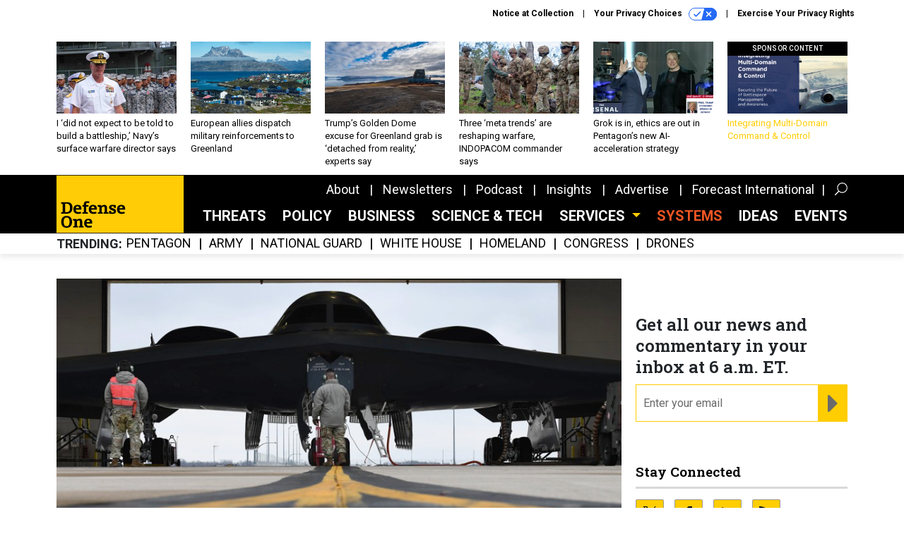

--- FILE ---
content_type: text/html; charset=utf-8
request_url: https://www.google.com/recaptcha/api2/anchor?ar=1&k=6LdOl7YqAAAAABKtsfQAMJd68i9_0s1IP1QM3v7N&co=aHR0cHM6Ly93d3cuZGVmZW5zZW9uZS5jb206NDQz&hl=en&v=PoyoqOPhxBO7pBk68S4YbpHZ&size=normal&anchor-ms=20000&execute-ms=30000&cb=dtk8f83o9m1e
body_size: 49090
content:
<!DOCTYPE HTML><html dir="ltr" lang="en"><head><meta http-equiv="Content-Type" content="text/html; charset=UTF-8">
<meta http-equiv="X-UA-Compatible" content="IE=edge">
<title>reCAPTCHA</title>
<style type="text/css">
/* cyrillic-ext */
@font-face {
  font-family: 'Roboto';
  font-style: normal;
  font-weight: 400;
  font-stretch: 100%;
  src: url(//fonts.gstatic.com/s/roboto/v48/KFO7CnqEu92Fr1ME7kSn66aGLdTylUAMa3GUBHMdazTgWw.woff2) format('woff2');
  unicode-range: U+0460-052F, U+1C80-1C8A, U+20B4, U+2DE0-2DFF, U+A640-A69F, U+FE2E-FE2F;
}
/* cyrillic */
@font-face {
  font-family: 'Roboto';
  font-style: normal;
  font-weight: 400;
  font-stretch: 100%;
  src: url(//fonts.gstatic.com/s/roboto/v48/KFO7CnqEu92Fr1ME7kSn66aGLdTylUAMa3iUBHMdazTgWw.woff2) format('woff2');
  unicode-range: U+0301, U+0400-045F, U+0490-0491, U+04B0-04B1, U+2116;
}
/* greek-ext */
@font-face {
  font-family: 'Roboto';
  font-style: normal;
  font-weight: 400;
  font-stretch: 100%;
  src: url(//fonts.gstatic.com/s/roboto/v48/KFO7CnqEu92Fr1ME7kSn66aGLdTylUAMa3CUBHMdazTgWw.woff2) format('woff2');
  unicode-range: U+1F00-1FFF;
}
/* greek */
@font-face {
  font-family: 'Roboto';
  font-style: normal;
  font-weight: 400;
  font-stretch: 100%;
  src: url(//fonts.gstatic.com/s/roboto/v48/KFO7CnqEu92Fr1ME7kSn66aGLdTylUAMa3-UBHMdazTgWw.woff2) format('woff2');
  unicode-range: U+0370-0377, U+037A-037F, U+0384-038A, U+038C, U+038E-03A1, U+03A3-03FF;
}
/* math */
@font-face {
  font-family: 'Roboto';
  font-style: normal;
  font-weight: 400;
  font-stretch: 100%;
  src: url(//fonts.gstatic.com/s/roboto/v48/KFO7CnqEu92Fr1ME7kSn66aGLdTylUAMawCUBHMdazTgWw.woff2) format('woff2');
  unicode-range: U+0302-0303, U+0305, U+0307-0308, U+0310, U+0312, U+0315, U+031A, U+0326-0327, U+032C, U+032F-0330, U+0332-0333, U+0338, U+033A, U+0346, U+034D, U+0391-03A1, U+03A3-03A9, U+03B1-03C9, U+03D1, U+03D5-03D6, U+03F0-03F1, U+03F4-03F5, U+2016-2017, U+2034-2038, U+203C, U+2040, U+2043, U+2047, U+2050, U+2057, U+205F, U+2070-2071, U+2074-208E, U+2090-209C, U+20D0-20DC, U+20E1, U+20E5-20EF, U+2100-2112, U+2114-2115, U+2117-2121, U+2123-214F, U+2190, U+2192, U+2194-21AE, U+21B0-21E5, U+21F1-21F2, U+21F4-2211, U+2213-2214, U+2216-22FF, U+2308-230B, U+2310, U+2319, U+231C-2321, U+2336-237A, U+237C, U+2395, U+239B-23B7, U+23D0, U+23DC-23E1, U+2474-2475, U+25AF, U+25B3, U+25B7, U+25BD, U+25C1, U+25CA, U+25CC, U+25FB, U+266D-266F, U+27C0-27FF, U+2900-2AFF, U+2B0E-2B11, U+2B30-2B4C, U+2BFE, U+3030, U+FF5B, U+FF5D, U+1D400-1D7FF, U+1EE00-1EEFF;
}
/* symbols */
@font-face {
  font-family: 'Roboto';
  font-style: normal;
  font-weight: 400;
  font-stretch: 100%;
  src: url(//fonts.gstatic.com/s/roboto/v48/KFO7CnqEu92Fr1ME7kSn66aGLdTylUAMaxKUBHMdazTgWw.woff2) format('woff2');
  unicode-range: U+0001-000C, U+000E-001F, U+007F-009F, U+20DD-20E0, U+20E2-20E4, U+2150-218F, U+2190, U+2192, U+2194-2199, U+21AF, U+21E6-21F0, U+21F3, U+2218-2219, U+2299, U+22C4-22C6, U+2300-243F, U+2440-244A, U+2460-24FF, U+25A0-27BF, U+2800-28FF, U+2921-2922, U+2981, U+29BF, U+29EB, U+2B00-2BFF, U+4DC0-4DFF, U+FFF9-FFFB, U+10140-1018E, U+10190-1019C, U+101A0, U+101D0-101FD, U+102E0-102FB, U+10E60-10E7E, U+1D2C0-1D2D3, U+1D2E0-1D37F, U+1F000-1F0FF, U+1F100-1F1AD, U+1F1E6-1F1FF, U+1F30D-1F30F, U+1F315, U+1F31C, U+1F31E, U+1F320-1F32C, U+1F336, U+1F378, U+1F37D, U+1F382, U+1F393-1F39F, U+1F3A7-1F3A8, U+1F3AC-1F3AF, U+1F3C2, U+1F3C4-1F3C6, U+1F3CA-1F3CE, U+1F3D4-1F3E0, U+1F3ED, U+1F3F1-1F3F3, U+1F3F5-1F3F7, U+1F408, U+1F415, U+1F41F, U+1F426, U+1F43F, U+1F441-1F442, U+1F444, U+1F446-1F449, U+1F44C-1F44E, U+1F453, U+1F46A, U+1F47D, U+1F4A3, U+1F4B0, U+1F4B3, U+1F4B9, U+1F4BB, U+1F4BF, U+1F4C8-1F4CB, U+1F4D6, U+1F4DA, U+1F4DF, U+1F4E3-1F4E6, U+1F4EA-1F4ED, U+1F4F7, U+1F4F9-1F4FB, U+1F4FD-1F4FE, U+1F503, U+1F507-1F50B, U+1F50D, U+1F512-1F513, U+1F53E-1F54A, U+1F54F-1F5FA, U+1F610, U+1F650-1F67F, U+1F687, U+1F68D, U+1F691, U+1F694, U+1F698, U+1F6AD, U+1F6B2, U+1F6B9-1F6BA, U+1F6BC, U+1F6C6-1F6CF, U+1F6D3-1F6D7, U+1F6E0-1F6EA, U+1F6F0-1F6F3, U+1F6F7-1F6FC, U+1F700-1F7FF, U+1F800-1F80B, U+1F810-1F847, U+1F850-1F859, U+1F860-1F887, U+1F890-1F8AD, U+1F8B0-1F8BB, U+1F8C0-1F8C1, U+1F900-1F90B, U+1F93B, U+1F946, U+1F984, U+1F996, U+1F9E9, U+1FA00-1FA6F, U+1FA70-1FA7C, U+1FA80-1FA89, U+1FA8F-1FAC6, U+1FACE-1FADC, U+1FADF-1FAE9, U+1FAF0-1FAF8, U+1FB00-1FBFF;
}
/* vietnamese */
@font-face {
  font-family: 'Roboto';
  font-style: normal;
  font-weight: 400;
  font-stretch: 100%;
  src: url(//fonts.gstatic.com/s/roboto/v48/KFO7CnqEu92Fr1ME7kSn66aGLdTylUAMa3OUBHMdazTgWw.woff2) format('woff2');
  unicode-range: U+0102-0103, U+0110-0111, U+0128-0129, U+0168-0169, U+01A0-01A1, U+01AF-01B0, U+0300-0301, U+0303-0304, U+0308-0309, U+0323, U+0329, U+1EA0-1EF9, U+20AB;
}
/* latin-ext */
@font-face {
  font-family: 'Roboto';
  font-style: normal;
  font-weight: 400;
  font-stretch: 100%;
  src: url(//fonts.gstatic.com/s/roboto/v48/KFO7CnqEu92Fr1ME7kSn66aGLdTylUAMa3KUBHMdazTgWw.woff2) format('woff2');
  unicode-range: U+0100-02BA, U+02BD-02C5, U+02C7-02CC, U+02CE-02D7, U+02DD-02FF, U+0304, U+0308, U+0329, U+1D00-1DBF, U+1E00-1E9F, U+1EF2-1EFF, U+2020, U+20A0-20AB, U+20AD-20C0, U+2113, U+2C60-2C7F, U+A720-A7FF;
}
/* latin */
@font-face {
  font-family: 'Roboto';
  font-style: normal;
  font-weight: 400;
  font-stretch: 100%;
  src: url(//fonts.gstatic.com/s/roboto/v48/KFO7CnqEu92Fr1ME7kSn66aGLdTylUAMa3yUBHMdazQ.woff2) format('woff2');
  unicode-range: U+0000-00FF, U+0131, U+0152-0153, U+02BB-02BC, U+02C6, U+02DA, U+02DC, U+0304, U+0308, U+0329, U+2000-206F, U+20AC, U+2122, U+2191, U+2193, U+2212, U+2215, U+FEFF, U+FFFD;
}
/* cyrillic-ext */
@font-face {
  font-family: 'Roboto';
  font-style: normal;
  font-weight: 500;
  font-stretch: 100%;
  src: url(//fonts.gstatic.com/s/roboto/v48/KFO7CnqEu92Fr1ME7kSn66aGLdTylUAMa3GUBHMdazTgWw.woff2) format('woff2');
  unicode-range: U+0460-052F, U+1C80-1C8A, U+20B4, U+2DE0-2DFF, U+A640-A69F, U+FE2E-FE2F;
}
/* cyrillic */
@font-face {
  font-family: 'Roboto';
  font-style: normal;
  font-weight: 500;
  font-stretch: 100%;
  src: url(//fonts.gstatic.com/s/roboto/v48/KFO7CnqEu92Fr1ME7kSn66aGLdTylUAMa3iUBHMdazTgWw.woff2) format('woff2');
  unicode-range: U+0301, U+0400-045F, U+0490-0491, U+04B0-04B1, U+2116;
}
/* greek-ext */
@font-face {
  font-family: 'Roboto';
  font-style: normal;
  font-weight: 500;
  font-stretch: 100%;
  src: url(//fonts.gstatic.com/s/roboto/v48/KFO7CnqEu92Fr1ME7kSn66aGLdTylUAMa3CUBHMdazTgWw.woff2) format('woff2');
  unicode-range: U+1F00-1FFF;
}
/* greek */
@font-face {
  font-family: 'Roboto';
  font-style: normal;
  font-weight: 500;
  font-stretch: 100%;
  src: url(//fonts.gstatic.com/s/roboto/v48/KFO7CnqEu92Fr1ME7kSn66aGLdTylUAMa3-UBHMdazTgWw.woff2) format('woff2');
  unicode-range: U+0370-0377, U+037A-037F, U+0384-038A, U+038C, U+038E-03A1, U+03A3-03FF;
}
/* math */
@font-face {
  font-family: 'Roboto';
  font-style: normal;
  font-weight: 500;
  font-stretch: 100%;
  src: url(//fonts.gstatic.com/s/roboto/v48/KFO7CnqEu92Fr1ME7kSn66aGLdTylUAMawCUBHMdazTgWw.woff2) format('woff2');
  unicode-range: U+0302-0303, U+0305, U+0307-0308, U+0310, U+0312, U+0315, U+031A, U+0326-0327, U+032C, U+032F-0330, U+0332-0333, U+0338, U+033A, U+0346, U+034D, U+0391-03A1, U+03A3-03A9, U+03B1-03C9, U+03D1, U+03D5-03D6, U+03F0-03F1, U+03F4-03F5, U+2016-2017, U+2034-2038, U+203C, U+2040, U+2043, U+2047, U+2050, U+2057, U+205F, U+2070-2071, U+2074-208E, U+2090-209C, U+20D0-20DC, U+20E1, U+20E5-20EF, U+2100-2112, U+2114-2115, U+2117-2121, U+2123-214F, U+2190, U+2192, U+2194-21AE, U+21B0-21E5, U+21F1-21F2, U+21F4-2211, U+2213-2214, U+2216-22FF, U+2308-230B, U+2310, U+2319, U+231C-2321, U+2336-237A, U+237C, U+2395, U+239B-23B7, U+23D0, U+23DC-23E1, U+2474-2475, U+25AF, U+25B3, U+25B7, U+25BD, U+25C1, U+25CA, U+25CC, U+25FB, U+266D-266F, U+27C0-27FF, U+2900-2AFF, U+2B0E-2B11, U+2B30-2B4C, U+2BFE, U+3030, U+FF5B, U+FF5D, U+1D400-1D7FF, U+1EE00-1EEFF;
}
/* symbols */
@font-face {
  font-family: 'Roboto';
  font-style: normal;
  font-weight: 500;
  font-stretch: 100%;
  src: url(//fonts.gstatic.com/s/roboto/v48/KFO7CnqEu92Fr1ME7kSn66aGLdTylUAMaxKUBHMdazTgWw.woff2) format('woff2');
  unicode-range: U+0001-000C, U+000E-001F, U+007F-009F, U+20DD-20E0, U+20E2-20E4, U+2150-218F, U+2190, U+2192, U+2194-2199, U+21AF, U+21E6-21F0, U+21F3, U+2218-2219, U+2299, U+22C4-22C6, U+2300-243F, U+2440-244A, U+2460-24FF, U+25A0-27BF, U+2800-28FF, U+2921-2922, U+2981, U+29BF, U+29EB, U+2B00-2BFF, U+4DC0-4DFF, U+FFF9-FFFB, U+10140-1018E, U+10190-1019C, U+101A0, U+101D0-101FD, U+102E0-102FB, U+10E60-10E7E, U+1D2C0-1D2D3, U+1D2E0-1D37F, U+1F000-1F0FF, U+1F100-1F1AD, U+1F1E6-1F1FF, U+1F30D-1F30F, U+1F315, U+1F31C, U+1F31E, U+1F320-1F32C, U+1F336, U+1F378, U+1F37D, U+1F382, U+1F393-1F39F, U+1F3A7-1F3A8, U+1F3AC-1F3AF, U+1F3C2, U+1F3C4-1F3C6, U+1F3CA-1F3CE, U+1F3D4-1F3E0, U+1F3ED, U+1F3F1-1F3F3, U+1F3F5-1F3F7, U+1F408, U+1F415, U+1F41F, U+1F426, U+1F43F, U+1F441-1F442, U+1F444, U+1F446-1F449, U+1F44C-1F44E, U+1F453, U+1F46A, U+1F47D, U+1F4A3, U+1F4B0, U+1F4B3, U+1F4B9, U+1F4BB, U+1F4BF, U+1F4C8-1F4CB, U+1F4D6, U+1F4DA, U+1F4DF, U+1F4E3-1F4E6, U+1F4EA-1F4ED, U+1F4F7, U+1F4F9-1F4FB, U+1F4FD-1F4FE, U+1F503, U+1F507-1F50B, U+1F50D, U+1F512-1F513, U+1F53E-1F54A, U+1F54F-1F5FA, U+1F610, U+1F650-1F67F, U+1F687, U+1F68D, U+1F691, U+1F694, U+1F698, U+1F6AD, U+1F6B2, U+1F6B9-1F6BA, U+1F6BC, U+1F6C6-1F6CF, U+1F6D3-1F6D7, U+1F6E0-1F6EA, U+1F6F0-1F6F3, U+1F6F7-1F6FC, U+1F700-1F7FF, U+1F800-1F80B, U+1F810-1F847, U+1F850-1F859, U+1F860-1F887, U+1F890-1F8AD, U+1F8B0-1F8BB, U+1F8C0-1F8C1, U+1F900-1F90B, U+1F93B, U+1F946, U+1F984, U+1F996, U+1F9E9, U+1FA00-1FA6F, U+1FA70-1FA7C, U+1FA80-1FA89, U+1FA8F-1FAC6, U+1FACE-1FADC, U+1FADF-1FAE9, U+1FAF0-1FAF8, U+1FB00-1FBFF;
}
/* vietnamese */
@font-face {
  font-family: 'Roboto';
  font-style: normal;
  font-weight: 500;
  font-stretch: 100%;
  src: url(//fonts.gstatic.com/s/roboto/v48/KFO7CnqEu92Fr1ME7kSn66aGLdTylUAMa3OUBHMdazTgWw.woff2) format('woff2');
  unicode-range: U+0102-0103, U+0110-0111, U+0128-0129, U+0168-0169, U+01A0-01A1, U+01AF-01B0, U+0300-0301, U+0303-0304, U+0308-0309, U+0323, U+0329, U+1EA0-1EF9, U+20AB;
}
/* latin-ext */
@font-face {
  font-family: 'Roboto';
  font-style: normal;
  font-weight: 500;
  font-stretch: 100%;
  src: url(//fonts.gstatic.com/s/roboto/v48/KFO7CnqEu92Fr1ME7kSn66aGLdTylUAMa3KUBHMdazTgWw.woff2) format('woff2');
  unicode-range: U+0100-02BA, U+02BD-02C5, U+02C7-02CC, U+02CE-02D7, U+02DD-02FF, U+0304, U+0308, U+0329, U+1D00-1DBF, U+1E00-1E9F, U+1EF2-1EFF, U+2020, U+20A0-20AB, U+20AD-20C0, U+2113, U+2C60-2C7F, U+A720-A7FF;
}
/* latin */
@font-face {
  font-family: 'Roboto';
  font-style: normal;
  font-weight: 500;
  font-stretch: 100%;
  src: url(//fonts.gstatic.com/s/roboto/v48/KFO7CnqEu92Fr1ME7kSn66aGLdTylUAMa3yUBHMdazQ.woff2) format('woff2');
  unicode-range: U+0000-00FF, U+0131, U+0152-0153, U+02BB-02BC, U+02C6, U+02DA, U+02DC, U+0304, U+0308, U+0329, U+2000-206F, U+20AC, U+2122, U+2191, U+2193, U+2212, U+2215, U+FEFF, U+FFFD;
}
/* cyrillic-ext */
@font-face {
  font-family: 'Roboto';
  font-style: normal;
  font-weight: 900;
  font-stretch: 100%;
  src: url(//fonts.gstatic.com/s/roboto/v48/KFO7CnqEu92Fr1ME7kSn66aGLdTylUAMa3GUBHMdazTgWw.woff2) format('woff2');
  unicode-range: U+0460-052F, U+1C80-1C8A, U+20B4, U+2DE0-2DFF, U+A640-A69F, U+FE2E-FE2F;
}
/* cyrillic */
@font-face {
  font-family: 'Roboto';
  font-style: normal;
  font-weight: 900;
  font-stretch: 100%;
  src: url(//fonts.gstatic.com/s/roboto/v48/KFO7CnqEu92Fr1ME7kSn66aGLdTylUAMa3iUBHMdazTgWw.woff2) format('woff2');
  unicode-range: U+0301, U+0400-045F, U+0490-0491, U+04B0-04B1, U+2116;
}
/* greek-ext */
@font-face {
  font-family: 'Roboto';
  font-style: normal;
  font-weight: 900;
  font-stretch: 100%;
  src: url(//fonts.gstatic.com/s/roboto/v48/KFO7CnqEu92Fr1ME7kSn66aGLdTylUAMa3CUBHMdazTgWw.woff2) format('woff2');
  unicode-range: U+1F00-1FFF;
}
/* greek */
@font-face {
  font-family: 'Roboto';
  font-style: normal;
  font-weight: 900;
  font-stretch: 100%;
  src: url(//fonts.gstatic.com/s/roboto/v48/KFO7CnqEu92Fr1ME7kSn66aGLdTylUAMa3-UBHMdazTgWw.woff2) format('woff2');
  unicode-range: U+0370-0377, U+037A-037F, U+0384-038A, U+038C, U+038E-03A1, U+03A3-03FF;
}
/* math */
@font-face {
  font-family: 'Roboto';
  font-style: normal;
  font-weight: 900;
  font-stretch: 100%;
  src: url(//fonts.gstatic.com/s/roboto/v48/KFO7CnqEu92Fr1ME7kSn66aGLdTylUAMawCUBHMdazTgWw.woff2) format('woff2');
  unicode-range: U+0302-0303, U+0305, U+0307-0308, U+0310, U+0312, U+0315, U+031A, U+0326-0327, U+032C, U+032F-0330, U+0332-0333, U+0338, U+033A, U+0346, U+034D, U+0391-03A1, U+03A3-03A9, U+03B1-03C9, U+03D1, U+03D5-03D6, U+03F0-03F1, U+03F4-03F5, U+2016-2017, U+2034-2038, U+203C, U+2040, U+2043, U+2047, U+2050, U+2057, U+205F, U+2070-2071, U+2074-208E, U+2090-209C, U+20D0-20DC, U+20E1, U+20E5-20EF, U+2100-2112, U+2114-2115, U+2117-2121, U+2123-214F, U+2190, U+2192, U+2194-21AE, U+21B0-21E5, U+21F1-21F2, U+21F4-2211, U+2213-2214, U+2216-22FF, U+2308-230B, U+2310, U+2319, U+231C-2321, U+2336-237A, U+237C, U+2395, U+239B-23B7, U+23D0, U+23DC-23E1, U+2474-2475, U+25AF, U+25B3, U+25B7, U+25BD, U+25C1, U+25CA, U+25CC, U+25FB, U+266D-266F, U+27C0-27FF, U+2900-2AFF, U+2B0E-2B11, U+2B30-2B4C, U+2BFE, U+3030, U+FF5B, U+FF5D, U+1D400-1D7FF, U+1EE00-1EEFF;
}
/* symbols */
@font-face {
  font-family: 'Roboto';
  font-style: normal;
  font-weight: 900;
  font-stretch: 100%;
  src: url(//fonts.gstatic.com/s/roboto/v48/KFO7CnqEu92Fr1ME7kSn66aGLdTylUAMaxKUBHMdazTgWw.woff2) format('woff2');
  unicode-range: U+0001-000C, U+000E-001F, U+007F-009F, U+20DD-20E0, U+20E2-20E4, U+2150-218F, U+2190, U+2192, U+2194-2199, U+21AF, U+21E6-21F0, U+21F3, U+2218-2219, U+2299, U+22C4-22C6, U+2300-243F, U+2440-244A, U+2460-24FF, U+25A0-27BF, U+2800-28FF, U+2921-2922, U+2981, U+29BF, U+29EB, U+2B00-2BFF, U+4DC0-4DFF, U+FFF9-FFFB, U+10140-1018E, U+10190-1019C, U+101A0, U+101D0-101FD, U+102E0-102FB, U+10E60-10E7E, U+1D2C0-1D2D3, U+1D2E0-1D37F, U+1F000-1F0FF, U+1F100-1F1AD, U+1F1E6-1F1FF, U+1F30D-1F30F, U+1F315, U+1F31C, U+1F31E, U+1F320-1F32C, U+1F336, U+1F378, U+1F37D, U+1F382, U+1F393-1F39F, U+1F3A7-1F3A8, U+1F3AC-1F3AF, U+1F3C2, U+1F3C4-1F3C6, U+1F3CA-1F3CE, U+1F3D4-1F3E0, U+1F3ED, U+1F3F1-1F3F3, U+1F3F5-1F3F7, U+1F408, U+1F415, U+1F41F, U+1F426, U+1F43F, U+1F441-1F442, U+1F444, U+1F446-1F449, U+1F44C-1F44E, U+1F453, U+1F46A, U+1F47D, U+1F4A3, U+1F4B0, U+1F4B3, U+1F4B9, U+1F4BB, U+1F4BF, U+1F4C8-1F4CB, U+1F4D6, U+1F4DA, U+1F4DF, U+1F4E3-1F4E6, U+1F4EA-1F4ED, U+1F4F7, U+1F4F9-1F4FB, U+1F4FD-1F4FE, U+1F503, U+1F507-1F50B, U+1F50D, U+1F512-1F513, U+1F53E-1F54A, U+1F54F-1F5FA, U+1F610, U+1F650-1F67F, U+1F687, U+1F68D, U+1F691, U+1F694, U+1F698, U+1F6AD, U+1F6B2, U+1F6B9-1F6BA, U+1F6BC, U+1F6C6-1F6CF, U+1F6D3-1F6D7, U+1F6E0-1F6EA, U+1F6F0-1F6F3, U+1F6F7-1F6FC, U+1F700-1F7FF, U+1F800-1F80B, U+1F810-1F847, U+1F850-1F859, U+1F860-1F887, U+1F890-1F8AD, U+1F8B0-1F8BB, U+1F8C0-1F8C1, U+1F900-1F90B, U+1F93B, U+1F946, U+1F984, U+1F996, U+1F9E9, U+1FA00-1FA6F, U+1FA70-1FA7C, U+1FA80-1FA89, U+1FA8F-1FAC6, U+1FACE-1FADC, U+1FADF-1FAE9, U+1FAF0-1FAF8, U+1FB00-1FBFF;
}
/* vietnamese */
@font-face {
  font-family: 'Roboto';
  font-style: normal;
  font-weight: 900;
  font-stretch: 100%;
  src: url(//fonts.gstatic.com/s/roboto/v48/KFO7CnqEu92Fr1ME7kSn66aGLdTylUAMa3OUBHMdazTgWw.woff2) format('woff2');
  unicode-range: U+0102-0103, U+0110-0111, U+0128-0129, U+0168-0169, U+01A0-01A1, U+01AF-01B0, U+0300-0301, U+0303-0304, U+0308-0309, U+0323, U+0329, U+1EA0-1EF9, U+20AB;
}
/* latin-ext */
@font-face {
  font-family: 'Roboto';
  font-style: normal;
  font-weight: 900;
  font-stretch: 100%;
  src: url(//fonts.gstatic.com/s/roboto/v48/KFO7CnqEu92Fr1ME7kSn66aGLdTylUAMa3KUBHMdazTgWw.woff2) format('woff2');
  unicode-range: U+0100-02BA, U+02BD-02C5, U+02C7-02CC, U+02CE-02D7, U+02DD-02FF, U+0304, U+0308, U+0329, U+1D00-1DBF, U+1E00-1E9F, U+1EF2-1EFF, U+2020, U+20A0-20AB, U+20AD-20C0, U+2113, U+2C60-2C7F, U+A720-A7FF;
}
/* latin */
@font-face {
  font-family: 'Roboto';
  font-style: normal;
  font-weight: 900;
  font-stretch: 100%;
  src: url(//fonts.gstatic.com/s/roboto/v48/KFO7CnqEu92Fr1ME7kSn66aGLdTylUAMa3yUBHMdazQ.woff2) format('woff2');
  unicode-range: U+0000-00FF, U+0131, U+0152-0153, U+02BB-02BC, U+02C6, U+02DA, U+02DC, U+0304, U+0308, U+0329, U+2000-206F, U+20AC, U+2122, U+2191, U+2193, U+2212, U+2215, U+FEFF, U+FFFD;
}

</style>
<link rel="stylesheet" type="text/css" href="https://www.gstatic.com/recaptcha/releases/PoyoqOPhxBO7pBk68S4YbpHZ/styles__ltr.css">
<script nonce="HuI9txKAFEtFu4I2DKplDQ" type="text/javascript">window['__recaptcha_api'] = 'https://www.google.com/recaptcha/api2/';</script>
<script type="text/javascript" src="https://www.gstatic.com/recaptcha/releases/PoyoqOPhxBO7pBk68S4YbpHZ/recaptcha__en.js" nonce="HuI9txKAFEtFu4I2DKplDQ">
      
    </script></head>
<body><div id="rc-anchor-alert" class="rc-anchor-alert"></div>
<input type="hidden" id="recaptcha-token" value="[base64]">
<script type="text/javascript" nonce="HuI9txKAFEtFu4I2DKplDQ">
      recaptcha.anchor.Main.init("[\x22ainput\x22,[\x22bgdata\x22,\x22\x22,\[base64]/[base64]/UltIKytdPWE6KGE8MjA0OD9SW0grK109YT4+NnwxOTI6KChhJjY0NTEyKT09NTUyOTYmJnErMTxoLmxlbmd0aCYmKGguY2hhckNvZGVBdChxKzEpJjY0NTEyKT09NTYzMjA/[base64]/MjU1OlI/[base64]/[base64]/[base64]/[base64]/[base64]/[base64]/[base64]/[base64]/[base64]/[base64]\x22,\[base64]\\u003d\\u003d\x22,\x22QylxwrFaw5NUAsKOesKAdSIYIAHDiMKIZhkgwrURw6VXAsORXnsYwonDoxFOw7vCtV5wwq/CpMKCahNSdkMCKz8bwpzDpMOtwqhYwrzDnXLDn8KsA8KZNl3DoMK6ZMKewqHClgPCocO2d8KoQlHCtyDDpMOVOjPClBrDh8KJW8K5KUshaHJXKFPCnsKTw5sLwpFiMDVPw6fCj8Kuw5jDs8K+w5fCpjEtGMOlIQnDvQhZw4/Ck8O7UsONwp/DnRDDgcK8wpBmEcKwwrnDscOpXTYMZcK3w5vConc3SVxkw6zDpsKOw4Mlby3Cv8KUw6fDuMK4wqTChC8Iw4xcw67DkyjDssO4bEFbOmErw6VaccKIw5VqcE/Dl8KMwonDnVA7EcKVDMKfw7Uow6Z3CcKyB17DiAkrYcOAw7ZOwo0TeEd4wpMfRU3CognDicKCw5V9KMK5en3Dn8Oyw4PChD/[base64]/wpBbw5orJcKtJ8OiwoXChmVdw7PDjhtVw5DDvkTCuFcSwqoZa8OaW8KuwqwcFAnDmA4JMMKVM2rCnMKdw4BDwo5Mw5QawprDgsKpw7fCgVXDlEtfDMO8TGZCRlzDo25lwqDCmwbCjcOeARcqw4MhK31Ow4HCgsOjGlTCnWw/ScOhCcKZEsKgW8OWwo94wrDCrjkdHGnDgHTDkkPChGt0fcK8w5F6JcOPMHwKwo/DqcKEKUVFU8OzOMKNwqjCkj/ChAkFKnNawrfChUXDgUbDnX5SLwVAw5TCq1HDocO4w4Axw5pBX2d6w7wWDW1NCsORw50xw6EBw6NXwq7DvMKbw53DqgbDsB/DlsKWZHlbXnLCoMOSwr/CukTDrTNcSTjDj8O7ecOiw7JsY8K6w6vDoMKCLsKrcMO6woo2w4x5w4NcwqPCjmHCllo0XsKRw5Nbw5gJJHN/wpwswpjDosK+w6PDuFF6bMKzw4fCqWFwwr7Do8O5asO7UnXChT/DjCvCoMKLTk/[base64]/Ct24oS8KIwojCvGhOJUzCuhw2GcOcIcKkdS/DssO6MsKwwrcgwrbDuB/Drjx+EAt/G3vCusOSTWTDq8KUKcK9DjxmG8KTw4hfHsKqw5Vtw5XCpTfCu8KyUmXCuzLDlEPDnsK3woV+P8K/wpfDh8OsA8OAw7vDvsOmwpB0wpHDksO7PBIaw6/[base64]/[base64]/DoQccw5UlwoTDo1nDjR3CjMO5w5TDiizDqcO/YgvDmARqwpYNDcOKHH7DrnTCulViPcOeJhPCgjNCw6LCpQkww5/CiTLDk35Ewrl1cTAmwpk3woZ0aj/[base64]/w4YLacKIwrMfKCsmwoHCh8OYISF6dQlwwpEqwpJXV8K1VMK5wox9AsK+wr0qwqVwwpDDrT9bw79Wwp4wAVBOw7HCsUpNUcOOw7JJwpgww7VVTMOew5bDhcKPw50xeMObN2bDoBLDh8OjwqzDg1fCnmnDh8OTw6rCvCPDqwfDkCPDjsK1wp/CicOhI8KOw7UDGMOgWMKSMcOIBsKow6Q4w6cRw4zDrcKowrxMDMKiw4DDmSJyQ8KSw7ppw5JzwoBWwq1hE8KVTMO1WsKuawN5cBtkJTvCq1/CgMKPMsOCw7BwfXFmEcORwrvCoz/[base64]/[base64]/CtMOuQGjDoCrDilAkw4vDsjAdwoRrw4HCuU0kwro7asKnJsKTwpzDtBEBw7vCpMOveMO8wrhZw6BlwqPCtHlQNgjCoTHCu8KHw6fDkgHDiGkmWRkrCMKqwpZswoLDlsKEw6zComfCoT9Xwo0/J8OhwqPDv8Kuw6jCljcMwptHD8KYwpDCmcOHJyMdw4EROsOPScKDw686RzPDn2Yxw5fCjsKKU0wSfEXClcKeB8O/[base64]/CnsOhSsK7woxlw4/DnMKKFU3DpGN1wp7Cv8OYWAfCuhrCpcKmasK1JyzDosK4cMODKgoPwogYSMKgeVtkwp1VW2MZwopNwpQVEMKLGcKUw5tbeAXDv0rCmkNHwpHDqsKpwqFOVMKmw67DggTDnyrCrHh2UMKBw73Cvz/Cm8KzJMKrG8KTw6wxwoRiIiZ1LknDksOROR3DocO0wq7CqsOoEksEVcKfw74Fwq7CllBVaSkJw6cRw40TenhSKsOVw4FHZmbCkn7CuRchwq7DkcKpw4MbwqvCmS5mw4nDv8KQP8OTTWkRcQ0Kw4vDuw/CgWhfSTbDn8OqVcK2w5Yaw48JecKqwqvCjgfDiQ5Yw4EvcMODV8Kyw5jCr1FEwr1ZagvDmsKow43DmkbDuMOEwq1Ww6E8Bl/DmnEiKwDCk33Co8KzAsORNcK+wqrCp8O+wqpXMsOAwrkIb1fDlsK3NhTCkTRAKGXDpcOfw4fCtMOMwrhhwpjCr8K0w6BUw6VYwrNCw6/Cu39Nw60yw4wUw5o6PMKoTMKWQMKGw7oFAsKewodzfMOPw5sxw5BrwqQkwqfCl8OGCsK7w6fDjTkCwrl2w7QxfyZpw4vDtMKwwpnDnhfCnMO3PcKow5w/NsOGwot5WUHCl8OIwoDCnDbCscKwHcKmw5jDgkbCu8Kxw78Uw4bDoGIlQCFWQ8O+w7pGworCmsOnK8OmwqDCj8OgworCqsOwdhQ8EcOPKsKwVlsfMGTDsQhow4BKClzDusO7NcOMfsKtwoEqwojCmy9Zw5TCrcK/[base64]/[base64]/LnBrUlTCtsOYSwNrJHRww4bChcOTwrfCvsKhXF4WLMKgwosmwoI9w4/CiMKkJSzCpjpoUcKbfC3Cg8KcOULDrsOJOMKSw4dNwpDDtkzDmRXCtzzCkFvCkXvCocKXNAJRwpBsw4pbPMK2acORIRl0ZxrCmRXCkgzDkk3Cv3PDssKWw4JJwpfDusKgIVnDjDTCmcK8Oi/CiWbDlsKwwrMzEMKcAmUiw4HDnmvDvE/DusKiBMKiwprDpyJFWGHClXbDnHvCjy8XcTHCn8OLwrgRw4zDusKqfBfCjwJfM3LDscKTwpjDmF/[base64]/FsKSwrw9eAbDgDXChHgqw4sFFmPDk8O3wpjDvDzDucO/U8OHw50DOjVTNDnDsGINw6TDv8KPVGTDm8K5OSJAEcOmwqfDtMKsw7nCqRDCj8O8dEjDncKpwp8zwovCrk7Ch8OiK8K6w6o4FTIQwpfCpUx7ah/DiRoxZzYrw4sPw4XDgMOtw4AqDRkWajw4w43CnlnDsXhpLMKJK3fDgcOvalfDvwnDvcODcRF6eMKAw6fDg1k3w6nCmcOXU8OZw7nCqsK/[base64]/bsOiw5XCjHnDtsK6BMOgIV/DqzvCmcOFw6DCtQU2ccOVwohff3UJVVfCrUgdMcKjw752wrMGfWTCi37CmUYNwpZHw7fDt8ODw4bDj8K9PWZ3wowAdMK0OFgNIQLCi2hrdw11wrwPeFthfk86QV5XGBNHw7cAKWPCo8OGfsKwwqPDlyDCocOiAcOIR3I8wr7Dh8KDXjkzwqJ0R8KIw6HDhS/DisKKUyDDk8KTw5jDgsKtw4R6wrTDgsOAdUwxw5/CiUTChAPCrkE9TxwzVR44worCnMOvwrsAw5vDsMKgYWDDs8Kzek/DqFvDlm7CoDlWwrJpw6rCmDNFw7zCgSYTN0rCqgc8ZXHCq0Ipw4bDqsOrGMOUw5XCl8KBHMOvOcKLw4Amw4VcwpjDmTbChiM5wrDCvjF0wo3CtxbDo8OpAsO9eStpGsO/AA8GwoXCusOLw6NdX8KnfGvDlhvDrTfCksKzTQh6X8OWw6HCoiPCtsObwr/DuXAQDT7CrMKjw7XCisO/woXCrShHwo/Dp8OQwq1Sw7A6w4ERPkIgw4TDlcOUCR3CsMOzWDfDrWXDgsOyIEFWwpgYwroRw5I1w43DmFhUw5AYdsO6w60SwqDDmylgRsOawp7CocO6KcODXSZSTVI3cH/CkcOATMOdIMO3w5sNdcOoG8OXZsKeD8Kjw5DCoivDozt0WizDscKAXDzCm8K2w7zDhsOTATLChMO3LyZAVnnDmEZ/[base64]/[base64]/CqwtmTk3Ds8OCw54ewpXDicO9wpkgw4o4OsOPw77Ctl/CmcOgworCr8Ouwqdrw7YUIx3DpxZ5wqJLw7tMNw7CoC4RUsKoaDIVCD3Dn8KAw6bConPClcKIw59aF8O3B8KmwqtKw6vDqsKdMcKQw7UhwpAAw7hWL1jDmhIZwrVRw5xswqnDmsO/csOkwp/[base64]/[base64]/DrAA5wpbDiMOkE2bCtkfCm8KRE8KndcKRQ8Orwo7CknZkwrw0wpXCvXbCnMO/SMONwr/Du8Osw4AmwphHwoATNC3DuMKSGsKADMOJWSPDpmfCtsK5w7fDnWQfwq9zw53DisOKwohaw7LCocKKecO2b8KPEMKVV0XDu0dBwqTDmElvdwHClcOoWmF+esOjMMKtwqtBZXvDn8KOPMObVB3DklXDjcK5w6rCvnpVwqYnwpN8w77DpiHCjMK6BVQKwo8Fw6bDt8Kewq/Di8OEwr9pwojDosOZw4vDq8KCwqrDogHCpVViBQYWwoXDnMKUw7M9Qng4XlzDrDkbN8Kfw6Ujw4bDtsKFw7bCo8Oew5gZw4QJAcKmw5I6w7MYOMKxwp/[base64]/Cvk7CqMOLw5HDp8K9PmEBAHZEEhLCm8OYwqXCoMKTwr3DhMObWcKuFDZuX14Rwpw6ZcKBcQTDj8K8wpR1w47CpF5Owp/CgcOswpzClnjCjMOtw6nCt8Kuw6FswqU/LsOewrfCi8OmLcKla8OvwrXCscOffn3CrSjDkGXCvMOSw7o5PxlIGcOBw78udcKmw6/DusOgSG/DvcONDMKSwr3DqcOGEcO8ERRfRArCqsOLXcKHNV1xw7HCrTs/HMKqDE9qwrDDh8OeZVnCgMO3w7ZDIMKfRsOzwpNlw5xKT8Ohw4U2HA5Mbyh+QE/[base64]/[base64]/w7jDiMOHwr5SCcOvw7LDlMOKLsKkwrpgd8KCUgPDkcK4w6/CiDs6w5HDssKKImvDvHXCucK7w5V3woAMdMKIw5xaX8O0Y0rDl8O8EQXDrjXCmFhxM8OcQmrCkHDDsijDll/DhmDDkDlWdcKeb8KswoLDnsKLwrXDgwDDgnbCo1LCg8Kow4YFOSXDqibCmyTCqcKKA8Obw6tiw5gSBcOAeWdUwp5TXEAJwrbCiMOfWsORUQjCuG3Cj8OJw7PDjjhYw4TCrnzDkAMxChLClHAEbETDsMOoVMKGw482w7hAw7QjRm5ZUW/[base64]/CgMKFw4zDjcKAw6zCiMKrwr9EXQ4YwpbDhXfCrQJra8KQYMKdwrHCiMOgw6sUwoXCu8Kpw54fUAlUDQB+wpRhw6XDlsOsTMKKJw3Cs8KXwrfCj8OHLsOZZ8OfFsKKXsK6eyHDoFvCvBXDtQ7CucOVM0/DgHbDqMO+w5QSwqrCij1gwqLCs8KEa8KncAITU08xw6ZOZcK4wo3CkFBmKcK0wr4sw5EjEEHCjFxBbnE7A2jCtVlLIBzDti/CmXgfw4PDnUVUw7rClMONdFVLwpXCosKXw4NtwrB6w5xYf8Okwr7ChALDhh3CjFNAw7bDs03DjMKvwrYLwqI9bsKjwrTDlsOrwotow4spw5PDnBnCskBJbhvCusOnw7rDj8KwGcOIwrzDvFXDocOSXcKFBF86w5fCt8OwGEoLT8K0RTk0wp4MwoAvwrk5VcO4E3/Dq8KBw4waRMKDczRyw4UgwoTCu0ZvIMOlFU/DssKzcALDgsOINB0OwqdWw7M2RcKbw47CuMO3DsORXAMlw4jCgMOGw7NUa8KRw49xwoLCsx5oAcOuaTLCk8OfWQzCkW/ClX/[base64]/CpSUOQTFtOcKLB8OhccOEcsKvwoEEwqHCn8OAJ8K4fF3DjDUDwrgKUsK0wqDDmcKSwpQMwqBbBlPCgX/Cnj/DsGjCkV0WwqshOBQ9GEBgw7Y1VsKfwpDDs0vCnMO0EXzDuyjCplLChlFNTH0RaQwCw6NXNsK4bMOFw4BcdW7CjcOqw7rDi0XCpcOsSEFtPy/[base64]/DlsO8w53Cnyc/[base64]/CpgTCrADDhH4ZKAIKwp3Dg1E7DWLDpUnDjMOPXTJjw6BgPRccXMOeXcKmEwHComPDqsKyw7Q9wqBwdUQrwr5hw7nDpwDDrkQYJMKXemMkw4JVJMKdbcO/[base64]/OsKxcgBHw7LDu1Bbw6JhU2DDnTd/w6cjw694w5sNFjrCgS7ChsO7w77CicKZw6DCqHbCjsOvwpJww6dpw5AwcMK8f8O+OcKaaTrDkMOPw4jDvCzCtsK6woIxw4XCt2zDp8K/wr3Ct8O4wqrCgcOCdsONKcKbW3wuwpAqw7trLX/DlFTCmk/Cu8Opw7wqXMO+SUw/wqMjXMOmMA8Cw4bCqcKow6zCncKSw5UCQsO6wpzDogbDlMOzTcOpMRfCmMO5aTbCh8K+w7hGwrHDhMOJwrolbTrCucKqZRMPwoPCtCJDw6TDkzJ8S1F5w419woMXSMKlFCrDmlnDpsKkwo7Chi5bw6HDicKmw67Ch8O0RsOXYGrCmcK0wpvCjsO+w4Jswp/CrSIlX2xgw7/DlcKCIEMQT8Kjw5xrKUbCicOpTB3CsRkYw6IUwoFewoETMCsYw5nDhMKGeiPDgBoJwqHCnEIuVsKYwqDDm8KNw4JswphsFsOHdVfCmxrCkVQfQMOcwp5Yw5jChgo9w7gwEMKnw57CvsOSDxTDpntyw43Cq2Mxw6g0WnvDqnzCv8KvwoDDgFDCum/ClgtydMOhw4jCtsK2wqrCmQsVwr3Di8KJfnrCpsO8w6fDscOCShcjwrTCuDQPF1EDw7HDgcOwwqzDr1lUEyvDgwPDm8OAI8KLTiN0w4/CscKTMMK8wq1mw7pTw7vCoEzCkF0NNAvDnsKASMKpw54pw47DqH/DhQRJw43ColzCh8OaIAIJGBEZcm3DpURWwp7Do2rDscOtw5TDqwjDm8O5RMKHwo7Cn8OuKcOYLQ7Crys0YsOWZ0fDpcOGFMKbHcKUw7nChsKaw5Y1w4fDv1vCiWtSS15qSG7Dr2/DosOSUsOuw6DCj8K+wqfDlMO7wpp2ZFsbIUZxR3gmVcOiwo7CoSnDokoZwpN7wpXDksKLw5hFwqDDrsKTXzY3w74PV8KvVgzDksOFOMOoRTtLwqvChgzDm8O4VFo1BcO7wqfDsQYSwr7CocO4w494w6vCvRpZMsKqRsOrN0DDqsKudWRfwrMYXcORK1/DpndWwqYnwqYdw5VaSCjCrS3CgVvDsyXCnknDgcOOAQVGcScSwrnDqEAewqfCkMKdw5A9wpzDqMOLSFsfw4ZowrVPUsKkCFrClGnDmsK/[base64]/[base64]/[base64]/wozDjMOxXTJ7wrLCphQ/YMKiAjkHw7IrwovDjHPChXTCskrCuMOUwr0yw5tpwrjCpsOFT8O5ehrCgcO7wo1ew5wVw6Jdw6hcw68Lwp5Gw7kkLF4Gw4YoHHAHXDXDsXoew7PDrMKTw6/[base64]/DlTdvIDrCm1jCiUAMw6jClxzDqsKKw5TCuhlKUsK2eE0OVsOWQ8Onwq7DssOQwpEMw6jClsK2XWfDsRB2wprDg1hBU8KAwoRgwoTCvwPCk3pCL2RiwqfCnMOzw4ZowqQ8w7bDgsKsOnLDrcKnwpgNwp00DcOEYRTDpsOxwqDDt8Owwo7Duz8/[base64]/[base64]/CpsKYwrfDqsKvw4DCkmh5JyBMARPDgMKOR8ONCcK+w7rDrcKFwolPVMKBWMKyw6vCmcOTwpbCknkje8KqPC02BsKtw404bcKxRsKhw6TDrsK2UT8qLU7DmMO+J8K5F09vUnjDnsOSHG9NHWM9wqtXw6daLsORwoJ9w4XDoRFod3vChcKrw4J/wp4HJjkRw47DtMOMO8K9UmTDpcOww77CvMKGwrXDrsKzwqHCvwDDn8KGwpsiwofCisK8EGfCowVWeMKAwpzDs8KEwqZTwp1GasOXwqd0H8O4GcO/wpXDmWgHwqTDhcKBZ8Knwq5mIX8KwpRLw5XCs8OuwoPCmRnCrsO2QBzDhMOKwqHDjkE9w6R4wp9IfMK7w7MNwoLCoSgrYwNbw4vDvnzCpTgswpoxwoDDjcKbE8KpwoMgw750UcOuw6B5wpIdw6zDqXDCu8Kgw5JDFgxjw6Y5Hx/Dr2zDi3NzOxtpw5BmMUp8wqMXIMOCcMKtwrXDlnfDvcKCwqvChsKUw7hWSjLCpGh5wqwMF8KDwpjCnl5bAGXCpMOhLcOdCQsvwpzCqF/CvlJ9wqJDw7jDgcOYSDxHDHhoQcO1dcKncMKUw6PChMOEwpQGw6weU1HCm8OdJTI6wr/DqMKGfBMKQsKjDkHDvnYMw7FZK8KAw49QwqZHBVJXISAtw5JUJcK/w7bDiRlMZzjCmsK0fWXCuMOsw59VBw1zPkzDlHDCisKZw4PDscKmJ8OZw6Y0w4jCu8KVfsOTVcOKLX1rwrFyJsOEwpZBw6vCjXPClMOeIcKIwqXCjDvDsWrChcObaXVHwqRNdx/DqWPDtxLDusKTEnUwwpvDnGrDrsOBw4fDh8OKcBsqKMOPwpjCu3/[base64]/Do8KPw7tzA8O9wrFyEsOzwpN0fyAfw6tRw7/CpsOzF8Oqw63Dr8O1wrjDiMO0U253DArClWZxGMOowrjDlBvDjyHDnjDCtMO2wrkEMT/DrF3DrcKtTsOow7Ycw40Ww5DCjsOEwoptcSfCr0tcbA05wo/Dh8KXLMOVwpjChyRMwrcrJDfDjMOgA8K5KsKgR8OXw5rCqER9w5/Ci8KQwphMwpfClG/DksKXUMOQw6pXwqjCjW7CsVtRAzrDh8KVw4RsUU/DvEfDu8K6Xl/DrXkmEW3CqRDDiMOOw4VmHD1ZFcO0w4nCpTJbwqzCksO1w78bwrtyw5wKwrBgO8K8wrbCsMKdwr10DxpVDMKKZlbDkMK+KsKZwqQ7w4oyw7NYSFkgwrTCicOuw6fDslgQwodew51/wrodw5fClR3CulXDuMOVRA/CocKTeF3Cv8O1AWfDgsKRS0EpJnl0wo3CojEQwpp6w6F4w4hew41aRHDDlUEKCcOhw7jCrcOOZsK4UxDDt0Qyw6Emwp/[base64]/DnCpRwro2wp7DlsKowpZGHcOfw57DtcKPwpFrYsKkRMOaF3TClgTCg8K6w5NoTcOvE8K5w50qKsKfw4DChEBww4TDlz3CnyAYDgEPwpAlRMKcw5TDim/DusKYwqDDkw4BJsOdYsK8GC7DpDjCrT1uBCPDukN3KcOZFgzDoMOZwrZ4C0rCoF7DkA7CtMO/[base64]/QltcwoQHQyVBw7fCmCjCmTHDjgnCg1hLFcOBLnEkw5ouwpXDiMKYw7PDr8K6YT1Mw57Dniprw5wOFn9eCyPCnw3DiVzCl8O/w7Ihw77DpMKAw5lQWUoUesOCwqrCognDtmLCjsOsOcKIwonCunvCpsKfAsKJw4xJExM9OcOrw49QJz/[base64]/[base64]/[base64]/CpMKKe1rCnWZ7w5rDs8KvSHzDl8OfwqFEwqkJHsOlDMKpdVPCp2nClhVXw55STEjCp8Kbw7PCv8Oww6LCqsKEw48MwrAiw53CoMKbwofCqcOJwrMQwoTClTXCiURAw7fDjcOww5DDi8Ouw5zDg8OsCzDCi8KdKRA4AsKQcsKqJQTCjMKzw5t5wo7CtcO4wpnDty1/[base64]/CR7CoMKiwqUVw7bCpl1nw5gbBMKleMK1wovDocKhcx1lw67DgBcTcGBnYMKfw6ZWbMOHwqbCsVTDnTYodsOSRyDCscOrwozDnsKxwrzCuEZbZh8VTTomH8K4w7Rff3/DjsK+LsKGYRjCsBHCoDLCv8Oww6vCl3fDtcKZwpjCpcOhFcOqP8OBHnTChDkWbMK+w77DqMKtwpTDhcKEw7kpwqN1w5bDhMK+QsK3wrDCnUzClMKJeUvDrcKjwpJAC0TCscO5NMO1XMKxw4XCjcKZMBvCp1jCmMKRw7ckw4lZw5FxI2APO0RBwqTCpEPDhFp/EyxWw4ZwZAIQR8OTJkxMw44MNzkawoohbMOOcMK7Iz3Dpj/DvMK1w4/DjwPCl8OrNTcoPWXDjMKxw47Dg8O7WMKSJ8KPw6jCrU3CucKcBg/Du8KADcKuw7nDucOXQl/CgRHDpCLDlsOTX8O6ccOnecO2wq0JOcK0wqnCucOxBiHCjiAJwpHCvmllwrRqw5vDjcKOw4wYcsOKwrXDgBHDtnjDn8ORDh5gJMO/[base64]/[base64]/wrRxDcOgwpPDgz4MXsKMw44nc8OkMMOSbcKhaSJwLcKiN8ODaGAvRmhQwphkw5jCkmUDb8OhJ0gRwrBSC13CqTfDg8O1wqoCw6XCt8KKwqvCuXvDnmgQwrALRcOSw6xBw4XDmsOpU8Kpw5nCphQow5o4FsKww44OZy8Tw43DqMKlO8OYw7w4aD/CvcO8NcOow5DCrsOmwqhdCMOEw7DDo8OmZMOnfgrDiMOiw7TCrxzDkBjCmMOxwqDCnMOVasOywqvCq8Opa3XCkm/DoAPDq8O0wp14wr7DkTApw6NfwrJiCsKCwpPCoiDDusKLY8K/NT8EM8KQAVbCk8OoFDdDKMKfMsKXw7Vawo3CswR6AMOzwrEsLAHDlsK6w7jDsMOqwr9iw4TCmUA6Z8Kcw5dIVz3DtMKJH8OXwq7DgsOgbsOQc8KzwpFJCU5owojDii4MTsO/woLCkiFeWMKVwqoswqARBnYywq93IBc2wqQvwqQgT1hPwqvDocO+wrELwrl3LDrDpMO7HCTDnsKTc8OQw4PDhhQEAMO9wo9iw5w2w6Rmw4wdInLCjmvDj8KXNcOkw6MzbcKmwozCksOHw7QFwp4PHiIXwonDo8OjBz4fbwPCgcK4w5k7w5EXdngHw7nClcOdwo/DsnTDk8OnwqEiLcOHZnd8MCtfw6/Drm/[base64]/DicOsFz00CcOyfMOlM8KmwqDCtU3CkznCmSczwrfCp0zDgG0MTMKPw7jCosKlw6fDhsOow4TCs8KZccKiwq7Cj3TDii/DrMO0a8K0c8KsOhVNw5rDrnLDiMO2R8O5KMK1YS03ZMO9RMKpWDnDigp3a8Kaw5fDq8OTw5HCv3MCw6g3w4h7w5xRwp/DmjjDuB01w4rDjh3DnMOjIkggw4N5w5cZwqpRAsKuwrcvDMK2wqrCiMKkW8KnQBhdw6jCjcKqIRIsI3/CvsKtw6PCpybDrT7CkMKBIhTDsMOVw6rCglQGUMOMwqp+fjcII8Ojw4DDk0/DpXM0w5dMZsKMESAJwqPCocOid1BjRSzDrcOJTnzDkHHCpMK5e8KHXUc2w51kRMKtw7bDqj1ZfMOgPcOzbXrCr8Kjw4l8w6PCniTDvMKuwoVDfyEXw5bDjcKzwqdvwohrE8O/cBF1wqjDkMKWHmHDvi/CuR8EF8ONw5l5CMOaQ3Jbw7jDriJ2b8KbVsOEwrnDtsKMOcO0wrPDombCmcOAEms9L0p/RTPDhWLDp8OZFsKzOcKqfkzDrT8zZCcTIMO3w4wtw4rCsQAsLHRnSMO4wrwcHGFAfnVHw7pWwpElI3pDU8K3w4RKwoA9QXt6AWhcaDTCucObPVFXwr/CssKBCcKaBHTDrBvCszg3ZSDCu8KjcsKIdMO1woPDiGjDoUtnw7PDnDrDocKswq05CMOLw7FQwpcawr/DrMOjw5/DjMKdZ8OsMwsJPMKBPXIKZsK6w6fDpTPCjcOewo7CkcOAOzXCtxUVY8OhNQHCtMOkO8O7bG3Dp8OxZcO3XcKMwqbDoQYhw54Jw4bDp8OGwpguQwzDo8Kow6o7FQ5GwoNWFcO0Z1XCrMOhSBg8w5rCmlNPEcO9JzTDm8KSwo/DjwfCr0vCoMONw7XCoFVWZsK2A0XCpmvDhcKIw6N1wrbDg8OLwrYPTG7DgiURwqsOC8OfXHdpY8OvwqRUHsOAwr7Dp8OtNl/CpsKSw7zCuQXDjcKJw5bDm8KFw5k1wrNZfEhWw7TCkgpca8K1w6PClMOvQMOow4/DrMKHwolPEFFkCsO4A8KZwodBeMOII8OCMcOWw43Dk1DCuC/DhcKswrrDhcKLwo1sP8OUwqDDngRfHizDmAQQwqRswoA9woXCjXLDq8OYw43Cow5+wozCnMOdMArChMOLw516wrXDsAV0wpFLwr8Yw6hNworDh8O6csOmwqxwwrd4HsKoK8KIWCfCpSLDgcO8UMKOc8K9wrsDw7crN8OEw7gfwrh5w74QOsKzw5/CpMOMcnUfw5s7w7/DpcOOIsKNw4zCnMKOwoQawrrDi8K/[base64]/DvWV7NTljwqdzwrfCksOkwrggS8OPw6t1w5nDglVuwrPDp3fDv8ObBV5gwo1pUnNRw6jDkDnDvcKlesKaeHx0YsKOwrbDgB3CrcKlB8K4wqLCvEPCv3caMcK2AD/DlMK2w4M9w7HDuyvDikFYw6Z3dhnDicKcGMOmw7zDhDBkSSVhdsKxecKzHCjCsMOPQMKUw4tcasKxwpBNQcKVwqsnYWPCu8OVw4TCq8Oiw5ogcgtRw5vDmVApXGfCuiEHw4t0wr7CvUJ6wrYlECdCwqcbwpXDmMKmw7DDgC1Yw44nDcOSwqEkAMKPwo/CpcKiV8KGw5UHbXNIw4bDqcOveDDDgMKzw4BUwrnChl0Lw7F2b8K8wqTCuMKkOsK4FTHCmlQ/UlHCvMKUAXnDjEnDvMKkwrjCs8Oww6ZMbBPCp1TClA80wrBgQ8KnCMKbBV/[base64]/woIqUHxPw5c6wr7Cv8KVw4ZFMsKbU8O1E8KeV2nCiFrDnxt/[base64]/FU9OwqTDssKUKMO5fV0gwrIkEygkasO5WDccdcOUD8OEw6DDp8KLQEzCmsK/XhFtDCVUw5jDnz3DqWHCvkR6NsOzBAPCkmhfb8KeTsOGTsOiw4/DoMK9HX1ew6PCjcOIw7UiUAxIR2/CkWBKw7/Cn8KhUn3CiWJ4GQvDol3DgcKbHSpJH23Du3Baw6McwrrCrMO5wrXDglLDr8K6PsOkw57Dikt8wqjDs3/CukYkQgrDuQxgw7QBFcO2w6Qdwop8wrUGw504w6kVH8Kiw6RIw4/DuD87HibCiMOGWsO5IcKcw4EYP8KrTC7CpwYHwrbCjGrDjkZ7w7cUw6YKXy83EV3DgTTDn8KJHcOAWkbDmMKZw4owIDZMw47CvcKMWirDixh/[base64]/DqsOuwrM8GMK4Q8OvP2vDi8Kiw61lNBRKWWzCqyPDqMO1CDLCp3pMw7/Dlz7DiUjClMKvUxPCu3nCl8KaFBZYwp8Pw6cxXsKRWlNcw57CqVrCocOZBE3CvQ/[base64]/KMOlw64zw5/DqXjDri3DqUzCinllXsOBSR/Doj5uw5DCnF8ywqo8w4YwM0PDnMOdJMKmfsKOe8OGZMK6TMOdUS5KFsOad8OqQ2dhw6nDgC/Cjm/CihnCo0jCm0E7w7tuGsO5UnMrwrvDuABRIWjCinEfwobDlEvDjMKVw4bCg2sJw5fCj1wTwqXCg8K0woLCrMKCN2vCusKKbWEdwq0Jw7Jlw6DDgB/CujnDlyJ6WcK0wosGf8Kew7U1X2vDrsO0HjwlEsOXw5rDiCnClA9KE351w5fCr8KMYcOFw5pZwoxCw4U8w7psLsKOw4XDncOMASPDgcOwwoHCm8OHM2vCsMKJw7/Cn07DizvDoMO9SUUuR8KKw5Acw5rDtQPDnMOzF8OocybDvHzDqsKwPsOOAFUVw7w7aMKWwokvKsOTPhAZw5nCq8KewrJwwrgaTD3CvVcSwpnDnMKxwrbDu8K9wrBtHHnCnsKFKH4nwrjDosK+DRA4NMOiwrrCoA/DpcOuB2w4w6vDocKXEcOQEEbCgsO2wrjDrcK4w6vDq2ZBw5clfD4PwphTCWZpBDnDpcK2FWfCkBTCnlHDlMKdDVrClcK6bSnCqXXDkX9rf8OVwqfCrDPDo0w8QljCqnvCqMKxwrUAWWomTsKSVcONwonDpcOBLwTDuQbDs8OyMsO5wrrDlcOEI1TDqyPCnA11w7/Co8O6EcKtXxpfIGbCs8KcKcKBGsKZAyvCsMKXNcKWZDHDsHzDosOgAcKdwo17wpLCsMKJw6vDohkbHHDDv0dpwq/CkMK8WcOkwpHDkw3DpsKYwp7DvMO6AkzCgcKVERwMwoosGifDoMOQw53DqcKIBwZMwr89w73DoAJ1w70UKV/Ch2Y6w5jCnlPCgRTDqcKYHWLDt8Ovw7vDm8Kbw5N1HDISwrIOC8OyMMOcXEDDp8Kkwo/CoMK5Y8OSwp56GMOcwobDuMOow5p/[base64]/[base64]/[base64]/[base64]/wpjCvS7Ch27CjTfDtSbDnMOLwoHDlsKlwrJiAyt+IVN2albCtRrDr8Oaw5XDtcKib8KTw7NwGWXClg8CUCLDmX5uRsOAH8KEDQvCsl/[base64]/DhGjDiMKVNQvCpsK2w5HDr1/Ch1LCqB8Pw4omGMOuNMKwwovCqCPDkMOyw79WHsKJwobDqsOPVXo2w5nDjSjCvcK5w7tOwrEAJMKYLcK/[base64]/DuhQ2w5XCrsKkwpE3w4HDncKge8O0U8Kkw5TCtcKaNQwPU2fCv8KNeMOcwooUesKNH0zDuMKjHcKEMhrDpA7Cn8KYw5DCvmDCgMKILcOjw6fCgSMKFRPCqTckwr/Ds8KJaMKEesOKLsOrw7DCpGDCgcO9w6HCusK4Pm9iw6LCp8OMwo3CvAkpSsOEwrbCuzFxwo/Du8OCw4nDocOywo7DnsOZE8OJwq3Ct2bDtk/Dmh8Aw7Vrw5XCh0gzwonDkcKKw53DqjNjBzR2IsOFTMKcacOQSMOBVRQQwoxuwoFgw4NdIg7DtQEoO8OSCsKdw5YRwqrDlMK0am7DpkgEw7MlwoTCvn9Xwo1twpsQLWHDsFlxKmhxw5XDh8OvM8KpPF/[base64]/Du8Kmw4MYW0QjV8KXw5MJbUVaNjlHFVbDmMKKwqkTEsK5w6cUcMKGexPCixLDl8KnwrrDn3Ymw6/CsS1xG8OGw63DlQIQG8OxJ1HDmsKpwq7DscKHFsKKfcOBw4LDihHDqio/[base64]/DqMOGw514ScO+QSzDjsO4wqxGKcK8wrDCh8OaL8KSw6BrwqpIw7ZswoPDrMKsw6oCw6jCsWbDjWQdwrPDolPCrUs8cEzDo0/DiMOUw4zClUTCjMK0w7/ChH7Dh8KjXcO0w5fCnsODbBlswqDDnsOUGmzDgn56w5XDkxUgwoARKDPDmgJ7w7s6SgHDpjnDqHXCsXVqPhs4BsOiw7VyGMKLVw7DtMOJwrXDgcOuXMOuTcKxwqbDnnvDn8KfSUgAwrzDqg7DqcOIC8OyG8KVw6fDtsKoSMKfw7/Cg8K+ZMOVw4jCmcKowqbChcKlZSZWw7HDviTDoMOnw5lKS8Oxw71sWMKtGMOjQ3HCrcOWJMKva8OPwopNZsKAw4DCgkh4w4MJCgw+FsO7bDbCpW0FKMOAXsOIw5jDog/CvmDDons4w6DCqWscwqzCrwhYEzXDg8KBw4YKw4NtORPCqUpmwonDtFocCX/Dt8O6\x22],null,[\x22conf\x22,null,\x226LdOl7YqAAAAABKtsfQAMJd68i9_0s1IP1QM3v7N\x22,0,null,null,null,1,[21,125,63,73,95,87,41,43,42,83,102,105,109,121],[1017145,768],0,null,null,null,null,0,null,0,1,700,1,null,0,\[base64]/76lBhn6iwkZoQoZnOKMAhk\\u003d\x22,0,0,null,null,1,null,0,0,null,null,null,0],\x22https://www.defenseone.com:443\x22,null,[1,1,1],null,null,null,0,3600,[\x22https://www.google.com/intl/en/policies/privacy/\x22,\x22https://www.google.com/intl/en/policies/terms/\x22],\x22uYhlKWWyKC7bRU7OMolq1sK0rFqCZzqxJ+uQbP5wZ7s\\u003d\x22,0,0,null,1,1768866693630,0,0,[52,51,93,149,244],null,[1],\x22RC-RA1PryoWH-zEnw\x22,null,null,null,null,null,\x220dAFcWeA5dCp_hoLY6efz--AKeBuuVjl8UEZQSERIjp3b2xO8YiLe5xVoCB7NSFJtjfdamgEGvjA1pcwHTgugZoG_0zKKsNunqMw\x22,1768949493623]");
    </script></body></html>

--- FILE ---
content_type: text/html; charset=utf-8
request_url: https://www.google.com/recaptcha/api2/aframe
body_size: -247
content:
<!DOCTYPE HTML><html><head><meta http-equiv="content-type" content="text/html; charset=UTF-8"></head><body><script nonce="wQEFBBVS4vk-PitKPlMvAg">/** Anti-fraud and anti-abuse applications only. See google.com/recaptcha */ try{var clients={'sodar':'https://pagead2.googlesyndication.com/pagead/sodar?'};window.addEventListener("message",function(a){try{if(a.source===window.parent){var b=JSON.parse(a.data);var c=clients[b['id']];if(c){var d=document.createElement('img');d.src=c+b['params']+'&rc='+(localStorage.getItem("rc::a")?sessionStorage.getItem("rc::b"):"");window.document.body.appendChild(d);sessionStorage.setItem("rc::e",parseInt(sessionStorage.getItem("rc::e")||0)+1);localStorage.setItem("rc::h",'1768863110546');}}}catch(b){}});window.parent.postMessage("_grecaptcha_ready", "*");}catch(b){}</script></body></html>